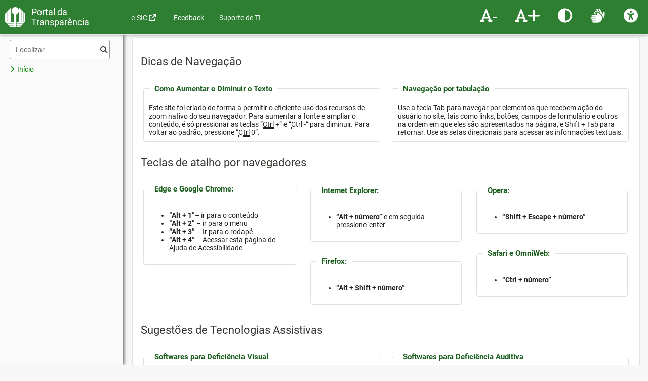

--- FILE ---
content_type: text/html;charset=UTF-8
request_url: https://sistemas.uel.br/portaltransparencia/pages/acessibilidade;jsessionid=-7C0FqtAHGhiAe4cLnDL27bZLOj0tAXclfdb38rO.srv-app-12
body_size: 7214
content:
<?xml version='1.0' encoding='UTF-8' ?>
<!DOCTYPE html>
<html lang="pt-BR" xmlns="http://www.w3.org/1999/xhtml"><head id="j_idt2"><link rel="stylesheet" href="/portaltransparencia/jakarta.faces.resource/theme.css.xhtml;uel_jsessionid=xLQlxdC2jf8oP6EfgLg70P2hTTSBIkiQQsuCtuC1.c3a3b572dad0?ln=primefaces-uel&amp;v=15.0.10" /><link rel="stylesheet" href="/portaltransparencia/jakarta.faces.resource/primeicons/primeicons.css.xhtml;uel_jsessionid=xLQlxdC2jf8oP6EfgLg70P2hTTSBIkiQQsuCtuC1.c3a3b572dad0?ln=primefaces&amp;v=15.0.10" /><link rel="stylesheet" href="/portaltransparencia/jakarta.faces.resource/font-awesome/6.5.2/css/all.min-jsf.css.xhtml;uel_jsessionid=xLQlxdC2jf8oP6EfgLg70P2hTTSBIkiQQsuCtuC1.c3a3b572dad0?ln=webjars" /><link rel="stylesheet" href="/portaltransparencia/jakarta.faces.resource/font-awesome/6.5.2/css/v4-shims.min-jsf.css.xhtml;uel_jsessionid=xLQlxdC2jf8oP6EfgLg70P2hTTSBIkiQQsuCtuC1.c3a3b572dad0?ln=webjars" /><link rel="stylesheet" href="/portaltransparencia/jakarta.faces.resource/style.css.xhtml;uel_jsessionid=xLQlxdC2jf8oP6EfgLg70P2hTTSBIkiQQsuCtuC1.c3a3b572dad0?ln=css" /><script src="/portaltransparencia/jakarta.faces.resource/jquery/jquery.js.xhtml;uel_jsessionid=xLQlxdC2jf8oP6EfgLg70P2hTTSBIkiQQsuCtuC1.c3a3b572dad0?ln=primefaces&amp;v=15.0.10"></script><script src="/portaltransparencia/jakarta.faces.resource/jquery/jquery-plugins.js.xhtml;uel_jsessionid=xLQlxdC2jf8oP6EfgLg70P2hTTSBIkiQQsuCtuC1.c3a3b572dad0?ln=primefaces&amp;v=15.0.10"></script><script src="/portaltransparencia/jakarta.faces.resource/core.js.xhtml;uel_jsessionid=xLQlxdC2jf8oP6EfgLg70P2hTTSBIkiQQsuCtuC1.c3a3b572dad0?ln=primefaces&amp;v=15.0.10"></script><link rel="stylesheet" href="/portaltransparencia/jakarta.faces.resource/components.css.xhtml;uel_jsessionid=xLQlxdC2jf8oP6EfgLg70P2hTTSBIkiQQsuCtuC1.c3a3b572dad0?ln=primefaces&amp;v=15.0.10" /><script src="/portaltransparencia/jakarta.faces.resource/components.js.xhtml;uel_jsessionid=xLQlxdC2jf8oP6EfgLg70P2hTTSBIkiQQsuCtuC1.c3a3b572dad0?ln=primefaces&amp;v=15.0.10"></script><script src="/portaltransparencia/jakarta.faces.resource/omnifaces.js.xhtml;uel_jsessionid=xLQlxdC2jf8oP6EfgLg70P2hTTSBIkiQQsuCtuC1.c3a3b572dad0?ln=omnifaces&amp;v=4.6.5"></script><script src="/portaltransparencia/jakarta.faces.resource/locales/locale-pt.js.xhtml;uel_jsessionid=xLQlxdC2jf8oP6EfgLg70P2hTTSBIkiQQsuCtuC1.c3a3b572dad0?ln=primefaces&amp;v=15.0.10"></script><script>if(window.PrimeFaces){PrimeFaces.settings={locale:'pt_BR',viewId:'/pages/acessibilidade.xhtml',contextPath:'/portaltransparencia',cookiesSecure:false,cookiesSameSite:'Strict',validateEmptyFields:true,considerEmptyStringNull:true,errorPages:{'':'/portaltransparencia/pages/erro.xhtml;uel_jsessionid=xLQlxdC2jf8oP6EfgLg70P2hTTSBIkiQQsuCtuC1.c3a3b572dad0'}};}</script>
        
        <script async="async" src="https://www.googletagmanager.com/gtag/js?id=G-9GJ4BGL5G1"></script>
        <script>
        window.dataLayer = window.dataLayer || [];
        function gtag(){dataLayer.push(arguments);}
        gtag('js', new Date());

        gtag('config', 'G-9GJ4BGL5G1');
        </script>
    <title>
        Portal da Transparência
    </title>
    <meta name="author" content="Assessoria de Tecnologia de Informação / UEL" />
    <meta name="viewport" content="width=device-width, initial-scale=1" />
    <meta name="theme-color" content="#2e7d32" />
    <link rel="icon" type="image/x-icon" href="https://sistemas.uel.br/images/favicon.png" />
    <link href="https://fonts.googleapis.com/css?family=Lato:400,400italic,700,700italic" rel="stylesheet" type="text/css" />
    <script src="https://www.google.com/recaptcha/api.js?hl=pt-BR" async="async" defer="defer"></script></head><body><div id="j_idt11"></div><script id="j_idt11_s">$(function(){PrimeFaces.cw("AjaxStatus","widget_j_idt11",{id:"j_idt11",delay:0,start:function(){PF('statusDialog').show();},complete:function(xhr,settings,args){PF('statusDialog').hide();}});});</script><div id="j_idt12" class="ui-dialog ui-widget ui-widget-content  ui-shadow ui-hidden-container" style="display:none"><div class="ui-dialog-content ui-widget-content" id="j_idt12_content">
        <div align="center">
            Aguarde...<br />
            <i class="fa fa-spinner fa-spin fa-3x"></i>
        </div></div></div><script id="j_idt12_s">$(function(){PrimeFaces.cw("Dialog","statusDialog",{id:"j_idt12",draggable:false,resizable:false,modal:true});});</script>
    <style>
        .navbar-login {
            width: 305px;
            padding: 10px;
            padding-bottom: 0;
        }

        .navbar-login-session {
            padding: 10px;
            padding-bottom: 0;
            padding-top: 0;
        }

        .navbar-login a {
            color: #008000;
            font-size: 13px;
        }
    </style>
    <script>
        var onResize = function () {
            $("body").css("padding-top", $(".navbar-fixed-top").height() - 58);
        };
        $(window).resize(onResize);
        $(function () {
            onResize();
        });
        $(document).ready(function() {
            $('.navbar-toggle[data-target="#menu"]').on('click', function() {
                $('#menu').collapse('toggle');
            });
        });
    </script>

    <nav class="navbar navbar-default navbar-fixed-top " role="navigation"><div id="j_idt15" style="position: absolute; width: 100%; top: -11px"><div id="j_idt15_start" style="display:none"><img id="j_idt16" src="/portaltransparencia/jakarta.faces.resource/images/loading.gif.xhtml;uel_jsessionid=xLQlxdC2jf8oP6EfgLg70P2hTTSBIkiQQsuCtuC1.c3a3b572dad0?ln=primefaces-uel&amp;v=15.0.10&amp;pfdrid_c=true" alt="" style="width: 100%; height: 7px;" /></div></div><script id="j_idt15_s">$(function(){PrimeFaces.cw("AjaxStatus","widget_j_idt15",{id:"j_idt15",delay:0});});</script>
        <div class="container-fluid">
            <div class="navbar-header">
                <button type="button" class="navbar-toggle collapsed" data-target="#menu">
                    <span class="sr-only">Toggle navigation</span>
                    <i class="fa fa-bars fa-2x"></i>
                </button>
                <a href="http://portal.uel.br/home/">
                    <div class="logo-uel"></div>
                </a>
                <div class="navbar-brand-outer">
                    <a class="navbar-brand" href="/portaltransparencia/index">
        Portal da Transparência
    </a>
                </div>
            </div>

            <div id="menu" class="collapse navbar-collapse">
                <a href="#menu" accesskey="2"></a>
<form id="j_idt20" name="j_idt20" method="post" action="/portaltransparencia/pages/acessibilidade;uel_jsessionid=xLQlxdC2jf8oP6EfgLg70P2hTTSBIkiQQsuCtuC1.c3a3b572dad0" enctype="application/x-www-form-urlencoded">
<input type="hidden" name="j_idt20" value="j_idt20" />
<ul class="nav navbar-nav "><li><a href="https://www.sigo.pr.gov.br/cidadao/432/atendimento?embed=true" class="ui-link ui-widget" target="_blank">
            <i class="fa fa-angle-right"></i><span>e-SIC</span>
                <i class="fa fa-external-link"></i></a></li></ul><div class="hidden-lg"><ul class="nav navbar-nav "><li><a href="/portaltransparencia/index;uel_jsessionid=xLQlxdC2jf8oP6EfgLg70P2hTTSBIkiQQsuCtuC1.c3a3b572dad0" class="ui-link ui-widget" style="margin-top: 20px">
            <i class="fa fa-angle-right"></i><span>Início</span></a></li></ul></div><ul id="j_idt25_tree" class="nav tree-nav" style="display: none"><li><input id="j_idt25_filter" name="j_idt25_filter" type="text" class="ui-inputfield ui-inputtext ui-widget ui-state-default menu-filter" placeholder="Localizar" /><script id="j_idt25_filter_s">$(function(){PrimeFaces.cw("InputText","widget_j_idt25_filter",{id:"j_idt25_filter"});});</script><span class="fa fa-search treemenu-search"></span></li><li><a href="/portaltransparencia/index;uel_jsessionid=xLQlxdC2jf8oP6EfgLg70P2hTTSBIkiQQsuCtuC1.c3a3b572dad0" class="ui-link ui-widget" style="margin-top: 20px">
            <i class="fa fa-angle-right"></i><span>Início</span></a></li></ul><script>$(document).ready(function() {$("#j_idt25_tree").appendTo("#treeContainer");$("#j_idt25_tree").show();$('.tree-toggle').click(function () {$(this).parent().children('ul.tree').toggle(200);if($(this).children('i').attr('class') == 'fa fa-caret-square-o-down'){$(this).children('i').attr('class','fa fa-caret-square-o-up')} else if($(this).children('i').attr('class') == 'fa fa-caret-square-o-up'){$(this).children('i').attr('class','fa fa-caret-square-o-down')}});$('#j_idt25_filter').keyup(function(){$("#j_idt25_tree").find('a').each(function(i){ if($(this).text().toLowerCase().indexOf($('#j_idt25_filter').val().toLowerCase()) > -1){$(this).parent().show()} else{$(this).parent().hide()} });$("#j_idt25_tree").filter('ul').children().filter('li').each(function(i){if($(this).children().find('a').length > 0 && $(this).children().find('li').filter(function() {if($(this).css('display') == 'block' && !$(this).html() == ''){return true;}else{return false}}).length == 0){$(this).hide()} else{ $(this).show() }})})});</script><input type="hidden" name="jakarta.faces.ViewState" id="j_id1:jakarta.faces.ViewState:0" value="8499639310699841595:6716410879736429926" autocomplete="off" />
</form>
<form id="j_idt28" name="j_idt28" method="post" action="/portaltransparencia/pages/acessibilidade;uel_jsessionid=xLQlxdC2jf8oP6EfgLg70P2hTTSBIkiQQsuCtuC1.c3a3b572dad0" enctype="application/x-www-form-urlencoded">
<input type="hidden" name="j_idt28" value="j_idt28" />

                    <ul class="nav navbar-nav navbar-right" style="margin-right: -15px">

    <script>
        function aumentarFonte() {
            console.log('aumentarFonte');
            let body = $('body');
            let currentZoom = parseFloat(body.css('zoom'));
            if (currentZoom < 2.0) {
                body.css('zoom', currentZoom + 0.1);
            }
        }

        function diminuirFonte() {
            console.log('diminuirFonte');
            let body = $('body');
            let currentZoom = parseFloat(body.css('zoom'));
            if (currentZoom > 1.0) {
                body.css('zoom', currentZoom - 0.1);
            }
        }

        function altoContraste() {
            console.log('altoContraste');
            let body = $('body');
            let currentFilter = body.css('filter');
            if (currentFilter === 'none') {
                body.css('filter', 'invert(1)');
            } else {
                body.css('filter', 'none');
            }
        }

        $(document).ready(function () {
            $(this).keydown(function (event) {
                if (event.altKey === true && event.which === 52) {
                    location.href = '/portaltransparencia/pages/acessibilidade';
                }
            });
            $('.topbar-link').keydown(function (event) {
                if (event.which === 13) {
                    event.preventDefault();
                    $(this).click();
                }
            });
        });
    </script>

    <li>
        <a id="diminuiFonte" class="topbar-link" title="Diminuir Fonte" onclick="diminuirFonte()" tabindex="1">
            <i class="topbar-icon fa fa-font">-</i>
        </a>
    </li>
    <li>
        <a id="aumetaFonte" class="topbar-link" title="Aumentar Fonte" onclick="aumentarFonte()" tabindex="2">
            <i class="topbar-icon fa fa-font">+</i>
        </a>
    </li>
    <li>
        <a id="altoContraste" class="topbar-link" title="Alto Contraste" onclick="altoContraste()" tabindex="3">
            <i class="topbar-icon fa fa-adjust"></i>
        </a>
    </li>
    <li>
        <a class="topbar-link" title="Linguagem de Sinais - Libras" onclick="$('.access-button').click();" tabindex="4">
            <i class="topbar-icon fa fa-sign-language"></i>
        </a>
    </li>
    <li><a href="/portaltransparencia/pages/acessibilidade;uel_jsessionid=xLQlxdC2jf8oP6EfgLg70P2hTTSBIkiQQsuCtuC1.c3a3b572dad0" class="ui-link ui-widget topbar-link" tabindex="5" title="Acessibilidade">
            <i class="topbar-icon fa fa-universal-access"></i></a>
    </li>

    <div vw="" class="enabled">
        <div vw-access-button="" style="display: none;" class="active"></div>
        <div vw-plugin-wrapper="">
            <div class="vw-plugin-top-wrapper"></div>
        </div>
    </div>

    <script src="https://vlibras.gov.br/app/vlibras-plugin.js"></script>
    <script>
        new window.VLibras.Widget('https://vlibras.gov.br/app');
    </script><li></li>
                    </ul><input type="hidden" name="jakarta.faces.ViewState" id="j_id1:jakarta.faces.ViewState:1" value="8499639310699841595:6716410879736429926" autocomplete="off" />
</form><ul class="nav navbar-nav "><li><a href="/portaltransparencia/pages/feedback;uel_jsessionid=xLQlxdC2jf8oP6EfgLg70P2hTTSBIkiQQsuCtuC1.c3a3b572dad0" class="ui-link ui-widget">
            <i class="fa fa-angle-right"></i><span>Feedback</span></a></li><li><a href="https://sites.uel.br/ati/atendimento/" class="ui-link ui-widget" target="_blank">
            <i class="fa fa-angle-right"></i><span>Suporte de TI</span></a></li></ul>
            </div>
        </div>
    </nav>

    <div class="container-block">
        <div class="container-fluid" style="padding-left: 0;padding-right: 0;">
<form id="j_idt52" name="j_idt52" method="post" action="/portaltransparencia/pages/acessibilidade;uel_jsessionid=xLQlxdC2jf8oP6EfgLg70P2hTTSBIkiQQsuCtuC1.c3a3b572dad0" enctype="application/x-www-form-urlencoded">
<input type="hidden" name="j_idt52" value="j_idt52" />

                <div id="treeContainer" class="hidden-xs hidden-sm hidden-md col-md-2 col-all-310" style="position: fixed;height: calc(100% - 68px);padding-top: 10px;border-right: 1px solid rgb(224, 224, 224);">
                </div><input type="hidden" name="jakarta.faces.ViewState" id="j_id1:jakarta.faces.ViewState:2" value="8499639310699841595:6716410879736429926" autocomplete="off" />
</form>
            <div class="col-lg-10 col-all-100p" id="content">
                <a href="#content" accesskey="1"></a>
        <div class="ui-g">
            <div class="ui-g-12">
                <div class="card">

                    <h2>Dicas de Navegação</h2>
                    <div class="p-grid">
                        <div class="p-col-12 p-lg-6"><fieldset id="j_idt56" class="ui-fieldset ui-widget ui-widget-content ui-hidden-container" data-widget="widget_j_idt56"><legend class="ui-fieldset-legend ui-state-default">Como Aumentar e Diminuir o Texto</legend><div class="ui-fieldset-content">
                                Este site foi criado de forma a permitir o eficiente uso dos recursos de zoom nativo do seu navegador.
                                Para aumentar a fonte e ampliar o conteúdo, é só pressionar as teclas
                                “<abbr title="Control">Ctrl</abbr> +” e
                                “<abbr title="Control">Ctrl</abbr> -“ para diminuir.
                                Para voltar ao padrão, pressione
                                “<abbr title="Control">Ctrl</abbr> 0”.
                            </div></fieldset><script id="j_idt56_s">$(function(){PrimeFaces.cw("Fieldset","widget_j_idt56",{id:"j_idt56"});});</script>
                        </div>
                        <div class="p-col-12 p-lg-6"><fieldset id="j_idt59" class="ui-fieldset ui-widget ui-widget-content ui-hidden-container" data-widget="widget_j_idt59"><legend class="ui-fieldset-legend ui-state-default">Navegação por tabulação</legend><div class="ui-fieldset-content">
                                Use a tecla Tab para navegar por elementos que recebem ação do usuário no site, tais como
                                links, botões, campos de formulário e outros na ordem em que eles são apresentados na página,
                                e Shift + Tab para retornar. Use as setas direcionais para acessar as informações textuais.
                            </div></fieldset><script id="j_idt59_s">$(function(){PrimeFaces.cw("Fieldset","widget_j_idt59",{id:"j_idt59"});});</script>
                        </div>
                    </div>

                    <h2>Teclas de atalho por navegadores</h2>
                    <div class="p-grid">
                        <div class="p-col-12 p-lg-4"><fieldset id="j_idt62" class="ui-fieldset ui-widget ui-widget-content ui-hidden-container" data-widget="widget_j_idt62"><legend class="ui-fieldset-legend ui-state-default">Edge e Google Chrome:</legend><div class="ui-fieldset-content">
                                <ul>
                                    <li>
                                        <strong>“Alt + 1”</strong>– ir para o conteúdo
                                    </li>
                                    <li>
                                        <strong>“Alt + 2”</strong> – ir para o menu
                                    </li>
                                    <li>
                                        <strong>“Alt + 3”</strong> – Ir para o rodapé
                                    </li>
                                    <li>
                                        <strong>“Alt + 4”</strong> – Acessar esta página de Ajuda de Acessibilidade
                                    </li>
                                </ul></div></fieldset><script id="j_idt62_s">$(function(){PrimeFaces.cw("Fieldset","widget_j_idt62",{id:"j_idt62"});});</script>
                        </div>
                        <div class="p-col-12 p-lg-4">
                            <div class="p-grid">
                                <div class="p-col-12"><fieldset id="j_idt65" class="ui-fieldset ui-widget ui-widget-content ui-hidden-container" data-widget="widget_j_idt65"><legend class="ui-fieldset-legend ui-state-default">Internet Explorer:</legend><div class="ui-fieldset-content">
                                        <ul>
                                            <li>
                                                <strong>“Alt + número”</strong> e em seguida pressione 'enter'.
                                            </li>
                                        </ul></div></fieldset><script id="j_idt65_s">$(function(){PrimeFaces.cw("Fieldset","widget_j_idt65",{id:"j_idt65"});});</script>
                                </div>
                                <div class="p-col-12"><fieldset id="j_idt68" class="ui-fieldset ui-widget ui-widget-content ui-hidden-container" data-widget="widget_j_idt68"><legend class="ui-fieldset-legend ui-state-default">Firefox:</legend><div class="ui-fieldset-content">
                                        <ul>
                                            <li>
                                                <strong>“Alt + Shift + número”</strong>
                                            </li>
                                        </ul></div></fieldset><script id="j_idt68_s">$(function(){PrimeFaces.cw("Fieldset","widget_j_idt68",{id:"j_idt68"});});</script>
                                </div>
                            </div>
                        </div>
                        <div class="p-col-12 p-lg-4">
                            <div class="p-grid">
                                <div class="p-col-12"><fieldset id="j_idt71" class="ui-fieldset ui-widget ui-widget-content ui-hidden-container" data-widget="widget_j_idt71"><legend class="ui-fieldset-legend ui-state-default">Opera:</legend><div class="ui-fieldset-content">
                                        <ul>
                                            <li>
                                                <strong>“Shift + Escape + número”</strong>
                                            </li>
                                        </ul></div></fieldset><script id="j_idt71_s">$(function(){PrimeFaces.cw("Fieldset","widget_j_idt71",{id:"j_idt71"});});</script>
                                </div>
                                <div class="p-col-12"><fieldset id="j_idt74" class="ui-fieldset ui-widget ui-widget-content ui-hidden-container" data-widget="widget_j_idt74"><legend class="ui-fieldset-legend ui-state-default">Safari e OmniWeb:</legend><div class="ui-fieldset-content">
                                        <ul>
                                            <li>
                                                <strong>“Ctrl + número”</strong>
                                            </li>
                                        </ul></div></fieldset><script id="j_idt74_s">$(function(){PrimeFaces.cw("Fieldset","widget_j_idt74",{id:"j_idt74"});});</script>
                                </div>
                            </div>
                        </div>
                    </div>


                    <h2>Sugestões de Tecnologias Assistivas</h2>
                    <div class="p-grid">
                        <div class="p-col-12 p-lg-6"><fieldset id="j_idt77" class="ui-fieldset ui-widget ui-widget-content ui-hidden-container" data-widget="widget_j_idt77"><legend class="ui-fieldset-legend ui-state-default">Softwares para Deficiência Visual</legend><div class="ui-fieldset-content">
                                <ul>
                                    <li>
                                        <strong>Nitrous Voice Flux:</strong> controla o computador por voz. Gratuito;
                                    </li>
                                    <li>
                                        <strong>NVDA:</strong>
                                        <span>software</span> livre para ler tela – vários idiomas
                                        <span>(Windows)</span>. Gratuito;
                                    </li>
                                    <li>
                                        <strong><span>YeoSoft Text:</span></strong>leitor de tela em inglês e português;
                                    </li>
                                    <li>
                                        <strong><span>Jaws for Windows:</span></strong>leitor de tela – vários idiomas;
                                    </li>
                                    <li>
                                        <strong><span>Virtual Vision:</span></strong> leitor de telas em português do Brasil
                                        <span>(Windows)</span>;
                                    </li>
                                    <li>
                                        <strong>DOSVOX:</strong> sistema para deficientes visuais (<span>Windows</span> ou Linux).
                                    </li>
                                </ul></div></fieldset><script id="j_idt77_s">$(function(){PrimeFaces.cw("Fieldset","widget_j_idt77",{id:"j_idt77"});});</script>
                        </div>
                        <div class="p-col-12 p-lg-6"><fieldset id="j_idt80" class="ui-fieldset ui-widget ui-widget-content ui-hidden-container" data-widget="widget_j_idt80"><legend class="ui-fieldset-legend ui-state-default">Softwares para Deficiência Auditiva</legend><div class="ui-fieldset-content">
                                <p>
                                    <img style="float: left;" src="https://www.vlibras.gov.br/assets/imgs/IcaroGrande.png" alt="Ícaro - Avatar tradutor de Libras" class="img-fluid icaro" height="180" />
                                    <strong>VLibras</strong> é um conjunto de ferramentas que possibilita a
                                    tradução automática do Português para a Língua Brasileira de Sinais (LIBRAS),
                                    pode ser usado em computadores, celulares e páginas WEB.
                                </p>
                                <div>
                                    <a onclick="$('.access-button').click();" href="#">
                                        Ativar <i class="fa fa-sign-language"></i> neste site
                                    </a>
                                    <br />
                                    <a href="https://www.vlibras.gov.br/" target="_blank">
                                        Ir para o site
                                    </a>
                                </div></div></fieldset><script id="j_idt80_s">$(function(){PrimeFaces.cw("Fieldset","widget_j_idt80",{id:"j_idt80"});});</script>
                        </div>
                    </div>
                </div>
            </div>
        </div>
                <script>
                    jQuery(document).ready(function () {
                        var offset = 250;
                        var duration = 300;
                        jQuery(window).scroll(function () {
                            if (jQuery(this).scrollTop() > offset) {
                                jQuery('.bottom-toolbar').fadeIn(duration).css("display", "flex");
                            } else {
                                jQuery('.bottom-toolbar').fadeOut(duration);
                            }
                        });
                    });
                </script>
            </div>
        </div>
    </div>
    <div class="footer-block col-all-100p" id="footer">
        <a href="#footer" accesskey="3"></a>
    <div class="container-fluid">
        <div class="ui-g ui-fluid">
            <div class="ui-g-12 ui-md-2 ui-lg-2"></div>
            <div class="ui-g-12 ui-md-2">
                    <h4>A Universidade</h4>
                    <ul class="nav nav-list">
                        <li>
                            <a href="http://www.uel.br/proplan/portal/pages/proplan/missao-da-uel.php" role="menuitem" tabindex="-1">Missão da UEL</a>
                        </li>
                        <li>
                            <a href="http://www.uel.br/proplan/portal/pages/proplan/uel-em-dados.php" role="menuitem" tabindex="-1">UEL em Dados</a>
                        </li>
                        <li>
                            <a href="http://www.uel.br/portal/dados-uel/index.php?content=vida-uel.html" role="menuitem" tabindex="-1">Vida na UEL</a>
                        </li>
                        <li>
                            <a href="http://www.uel.br/prorh/quemequem/" role="menuitem" tabindex="-1">Quem é Quem</a>
                        </li>
                        <li>
                            <a href="https://portal.uel.br/conheca-a-uel/pages/marca-e-logotipo.php" role="menuitem" tabindex="-1">Marca Símbolo</a>
                        </li>
                        <li>
                            <a href="https://sites.uel.br/lgpd/" role="menuitem" tabindex="-1">Política de Privacidade</a>
                        </li>
                    </ul>
            </div>
            <div class="ui-g-12 ui-md-2">
                    <h4>Ensino</h4>
                    <ul class="nav nav-list">
                        <li>
                            <a href="http://www.uel.br/prograd/" role="menuitem" tabindex="-1">Graduação</a>
                        </li>
                        <li>
                            <a href="http://www.uel.br/proppg/" role="menuitem" tabindex="-1">Pesquisa/Pós</a>
                        </li>
                        <li>
                            <a href="http://www.proex.uel.br/?novo-portal=true" role="menuitem" tabindex="-1">Extensão</a>
                        </li>
                        <li>
                            <a href="http://www.uel.br/bc" role="menuitem" tabindex="-1">Biblioteca</a>
                        </li>
                        <li>
                            <a href="http://www.uel.br/cops/" role="menuitem" tabindex="-1">Vestibular</a>
                        </li>
                    </ul>
            </div>
            <div class="ui-g-12 ui-md-2">
                    <h4>Comunidade</h4>
                    <ul class="nav nav-list">
                        <li>
                            <a href="http://www.uel.br/portal/frm/frmOpcao.php?opcao=http://www.uel.br/sebec/moradiaestudantil" role="menuitem" tabindex="-1">Moradia Estudantil</a>
                        </li>
                        <li>
                            <a href="http://www.uel.br/cc" role="menuitem" tabindex="-1">Casa de Cultura</a>
                        </li>
                        <li>
                            <a href="http://www.uel.br/inclusaosocial" role="menuitem" tabindex="-1">Inclusão Social</a>
                        </li>
                        <li>
                            <a href="http://www.uel.br/prograd/nac" role="menuitem" tabindex="-1">Acessibilidade</a>
                        </li>
                        <li>
                            <a href="http://www.uel.br/cef/nafi" role="menuitem" tabindex="-1">Atividade Física</a>
                        </li>
                        <li>
                            <a href="http://www.uel.br/tv" role="menuitem" tabindex="-1">TV UEL</a>
                        </li>
                        <li>
                            <a href="http://www.uel.br/uelfm" role="menuitem" tabindex="-1">UEL FM</a>
                        </li>
                    </ul>
            </div>
            <div class="ui-g-12 ui-md-2">
                    <h4>Serviços</h4>
                    <ul class="nav nav-list">
                        <li>
                            <a href="http://www.uel.br/ati/suporte/pages/configuracao-wi-fi-uel.php" role="menuitem" tabindex="-1">Configuração Wi-Fi UEL</a>
                        </li>
                        <li>
                            <a href="http://www.uel.br/ru" role="menuitem" tabindex="-1">Restaurante Universitário</a>
                        </li>
                        <li>
                            <a href="http://www.uel.br/portal/frm/frmOpcao.php?opcao=http://www.mctlondrina.uel.br" role="menuitem" tabindex="-1">Museu de Ciência</a>
                        </li>
                        <li>
                            <a href="http://www.uel.br/portal/frm/frmOpcao.php?opcao=http://www.uel.br/museu" role="menuitem" tabindex="-1">Museu Histórico</a>
                        </li>
                        <li>
                            <a href="http://www.uel.br/portaltransparencia/pages/ouvidoria.php" role="menuitem" tabindex="-1">Ouvidoria</a>
                        </li>
                        <li>
                            <a href="http://www.uel.br/sebec" role="menuitem" tabindex="-1">Sebec</a>
                        </li>
                    </ul>
            </div>
        </div>
        <div class="ui-g ui-fluid">
            <div style="margin-left: auto;margin-right: auto;margin-top: 20px;margin-bottom: 10px;">
                <a href="https://www.facebook.com/ueloficial/" title="Facebook" style="margin-right: 20px;">
                    <i class="fa fa-3x fa-facebook"></i>
                </a>
                <a href="https://www.instagram.com/ueloficial/?hl=pt-br" title="Instagram" style="margin-right: 20px;">
                    <i class="fa fa-3x fa-instagram"></i>
                </a>
                <a href="https://twitter.com/ueloficial" title="Twitter" style="margin-right: 20px;">
                    <i class="fa fa-3x fa-twitter"></i>
                </a>
                <a href="https://www.linkedin.com/school/uel---universidade-estadual-de-londrina/" title="Linkedin" style="margin-right: 20px;">
                    <i class="fa fa-3x fa-linkedin"></i>
                </a>
                <a href="https://play.google.com/store/apps/details?id=br.uel.ati.app.uel_mobile" title="Play Store" style="margin-right: 20px;">
                    <i class="fa fa-3x fa-android"></i>
                </a>
                <a href="https://apps.apple.com/br/app/uel-mobile/id1532054516" title="App Store">
                    <i class="fa fa-3x fa-apple"></i>
                </a>
            </div>
        </div>
    </div>
    <div class="copyright">
        v. 
        88394
     © <a href="http://www.uel.br/ati/">Assessoria de Tecnologia de Informação</a> <span style="color: #4d4d4d">@ </span>
    </div>
    </div><div id="j_idt97" class="ui-dialog ui-widget ui-widget-content  ui-shadow ui-hidden-container" style="display:none"><div class="ui-dialog-titlebar ui-widget-header ui-helper-clearfix"><span id="j_idt97_title" class="ui-dialog-title">Sessão Encerrada!</span></div><div class="ui-dialog-content ui-widget-content" id="j_idt97_content">Clique no botão abaixo ou recarregue a página para entrar novamente!</div><div class="ui-dialog-footer ui-widget-content"><div><span id="j_idt99" class="ui-linkbutton destaque ui-button ui-widget ui-state-default ui-button-text-only"><a href="/portaltransparencia/pages/acessibilidade;uel_jsessionid=xLQlxdC2jf8oP6EfgLg70P2hTTSBIkiQQsuCtuC1.c3a3b572dad0"><span class="ui-button-text ui-c">Recarregar</span></a></span><script id="j_idt99_s">$(function(){PrimeFaces.cw("LinkButton","widget_j_idt99",{id:"j_idt99"});});</script></div></div></div><script id="j_idt97_s">$(function(){PrimeFaces.cw("Dialog","sessionExpiredDlg",{id:"j_idt97",modal:true,blockScroll:true});});</script>
<form id="j_idt101" name="j_idt101" method="post" action="/portaltransparencia/pages/acessibilidade;uel_jsessionid=xLQlxdC2jf8oP6EfgLg70P2hTTSBIkiQQsuCtuC1.c3a3b572dad0" enctype="application/x-www-form-urlencoded">
<input type="hidden" name="j_idt101" value="j_idt101" />
<div id="mensagemDiv"><div id="j_idt102" class="ui-dialog ui-widget ui-widget-content  ui-shadow ui-hidden-container" style="display:none"><div class="ui-dialog-titlebar ui-widget-header ui-helper-clearfix"><span id="j_idt102_title" class="ui-dialog-title"></span><a href="#" class="ui-dialog-titlebar-icon ui-dialog-titlebar-close"><span class="ui-icon ui-icon-closethick"></span></a></div><div class="ui-dialog-content ui-widget-content" id="j_idt102_content"></div><div class="ui-dialog-footer ui-widget-content"><div><button id="j_idt104" name="j_idt104" class="ui-button ui-widget ui-state-default ui-button-text-icon-left ui-confirmdialog-no" onclick="PrimeFaces.ab({s:&quot;j_idt104&quot;,f:&quot;j_idt101&quot;});return false;" type="submit"><span class="ui-button-icon-left ui-icon ui-c pi pi-times"></span><span class="ui-button-text ui-c">Marcar como não lida</span></button><script id="j_idt104_s">$(function(){PrimeFaces.cw("CommandButton","widget_j_idt104",{id:"j_idt104"});});</script><button id="j_idt105" name="j_idt105" class="ui-button ui-widget ui-state-default ui-button-text-icon-left ui-confirmdialog-yes destaque" onclick="PrimeFaces.bcn(this,event,[function(event){PF('mensagemDlg').hide();},function(event){PrimeFaces.ab({s:&quot;j_idt105&quot;,f:&quot;j_idt101&quot;});return false;}]);" type="submit"><span class="ui-button-icon-left ui-icon ui-c pi pi-check"></span><span class="ui-button-text ui-c">Fechar</span></button><script id="j_idt105_s">$(function(){PrimeFaces.cw("CommandButton","widget_j_idt105",{id:"j_idt105"});});</script></div></div></div><script id="j_idt102_s">$(function(){PrimeFaces.cw("Dialog","mensagemDlg",{id:"j_idt102"});});</script></div><div id="default_messages" class="ui-dialog ui-widget ui-widget-content  ui-shadow ui-hidden-container" style="display:none"><div class="ui-dialog-titlebar ui-widget-header ui-helper-clearfix"><span id="default_messages_title" class="ui-dialog-title">Mensagem</span><a href="#" class="ui-dialog-titlebar-icon ui-dialog-titlebar-close"><span class="ui-icon ui-icon-closethick"></span></a></div><div class="ui-dialog-content ui-widget-content" id="default_messages_content"><div id="j_idt106" class="ui-messages ui-widget" aria-live="polite"></div><script id="j_idt106_s">$(function(){PrimeFaces.cw("Messages","widget_j_idt106",{id:"j_idt106",closable:false});});</script></div><div class="ui-dialog-footer ui-widget-content"><div><button id="j_idt107" name="j_idt107" class="ui-button ui-widget ui-state-default ui-button-text-icon-left" onclick="PF('messagesDlg').hide()" type="button"><span class="ui-button-icon-left ui-icon ui-c fa fa-close"></span><span class="ui-button-text ui-c">Fechar</span></button><script id="j_idt107_s">$(function(){PrimeFaces.cw("CommandButton","widget_j_idt107",{id:"j_idt107"});});</script></div></div></div><script id="default_messages_s">$(function(){PrimeFaces.cw("Dialog","messagesDlg",{id:"default_messages",modal:true});});</script><div id="j_idt108" class="ui-confirm-dialog ui-dialog ui-widget ui-widget-content ui-shadow ui-hidden-container"><div class="ui-dialog-titlebar ui-widget-header ui-helper-clearfix"><span id="j_idt108_title" class="ui-dialog-title"></span><a href="#" class="ui-dialog-titlebar-icon ui-dialog-titlebar-close"><span class="ui-icon ui-icon-closethick"></span></a></div><div class="ui-dialog-content ui-widget-content" id="j_idt108_content"><span class="ui-icon ui-icon-alert ui-confirm-dialog-severity"></span><span class="ui-confirm-dialog-message"></span></div><div class="ui-dialog-buttonpane ui-dialog-footer ui-widget-content ui-helper-clearfix"><button id="j_idt109" name="j_idt109" class="ui-button ui-widget ui-state-default ui-button-text-icon-left ui-confirmdialog-no" type="button"><span class="ui-button-icon-left ui-icon ui-c pi pi-times"></span><span class="ui-button-text ui-c">Não</span></button><script id="j_idt109_s">$(function(){PrimeFaces.cw("CommandButton","widget_j_idt109",{id:"j_idt109"});});</script><button id="j_idt110" name="j_idt110" class="ui-button ui-widget ui-state-default ui-button-text-icon-left ui-confirmdialog-yes" type="button"><span class="ui-button-icon-left ui-icon ui-c pi pi-check"></span><span class="ui-button-text ui-c">Sim</span></button><script id="j_idt110_s">$(function(){PrimeFaces.cw("CommandButton","widget_j_idt110",{id:"j_idt110"});});</script></div></div><script id="j_idt108_s">$(function(){PrimeFaces.cw("ConfirmDialog","widget_j_idt108",{id:"j_idt108",global:true});});</script><input type="hidden" name="jakarta.faces.ViewState" id="j_id1:jakarta.faces.ViewState:3" value="8499639310699841595:6716410879736429926" autocomplete="off" />
</form><script src="/portaltransparencia/jakarta.faces.resource/script.js.xhtml;uel_jsessionid=xLQlxdC2jf8oP6EfgLg70P2hTTSBIkiQQsuCtuC1.c3a3b572dad0?ln=primefaces-uel&amp;v=15.0.10"></script></body>
</html>